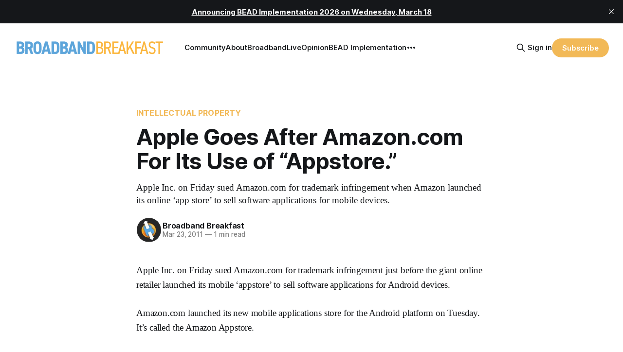

--- FILE ---
content_type: text/html; charset=utf-8
request_url: https://broadbandbreakfast.com/apple-goes-after-amazon-com-for-its-use-of-appstore/
body_size: 12323
content:
<!DOCTYPE html>
<html lang="en">
<head>

    <title>Apple Goes After Amazon.com For Its Use of “Appstore.” – Broadband Breakfast</title>
    <meta charset="utf-8">
    <meta name="viewport" content="width=device-width, initial-scale=1.0">
    
    <link rel="preload" as="style" href="https://broadbandbreakfast.com/assets/built/screen.css?v=a624f7637a">
    <link rel="preload" as="script" href="https://broadbandbreakfast.com/assets/built/source.js?v=a624f7637a">

    <link rel="stylesheet" type="text/css" href="https://broadbandbreakfast.com/assets/built/screen.css?v=a624f7637a">

    <style>
        :root {
            --background-color: #ffffff
        }
    </style>

    <script>
        /* The script for calculating the color contrast has been taken from
        https://gomakethings.com/dynamically-changing-the-text-color-based-on-background-color-contrast-with-vanilla-js/ */
        var accentColor = getComputedStyle(document.documentElement).getPropertyValue('--background-color');
        accentColor = accentColor.trim().slice(1);
        var r = parseInt(accentColor.substr(0, 2), 16);
        var g = parseInt(accentColor.substr(2, 2), 16);
        var b = parseInt(accentColor.substr(4, 2), 16);
        var yiq = ((r * 299) + (g * 587) + (b * 114)) / 1000;
        var textColor = (yiq >= 128) ? 'dark' : 'light';

        document.documentElement.className = `has-${textColor}-text`;
    </script>

    <meta name="description" content="Apple Inc. on Friday sued Amazon.com for trademark infringement when Amazon launched its online ‘app store’ to sell software applications for mobile devices.">
    <link rel="icon" href="https://broadbandbreakfast.com/content/images/size/w256h256/2025/09/291902499_377772294340770_1913533388107842851_n.png" type="image/png">
    <link rel="canonical" href="https://broadbandbreakfast.com/apple-goes-after-amazon-com-for-its-use-of-appstore/">
    <meta name="referrer" content="no-referrer-when-downgrade">
    
    <meta property="og:site_name" content="Broadband Breakfast">
    <meta property="og:type" content="article">
    <meta property="og:title" content="Apple Goes After Amazon.com For Its Use of “Appstore.”">
    <meta property="og:description" content="Apple Inc. on Friday sued Amazon.com for trademark infringement when Amazon launched its online &#x27;app store&#x27; to sell software applications for mobile devices.">
    <meta property="og:url" content="https://broadbandbreakfast.com/apple-goes-after-amazon-com-for-its-use-of-appstore/">
    <meta property="og:image" content="https://broadbandbreakfast.com/content/images/wp-content/uploads/2021/05/cropped-logo2.png">
    <meta property="article:published_time" content="2011-03-23T19:19:24.000Z">
    <meta property="article:modified_time" content="2024-02-06T15:51:49.000Z">
    <meta property="article:tag" content="Intellectual Property">
    <meta property="article:tag" content="Trademarks">
    <meta property="article:tag" content="Amazon.com">
    <meta property="article:tag" content="App Store">
    <meta property="article:tag" content="Apple">
    <meta property="article:tag" content="Google">
    <meta property="article:tag" content="Hewlett-Packard">
    <meta property="article:tag" content="Microsoft">
    <meta property="article:tag" content="Nokia">
    <meta property="article:tag" content="Palm">
    <meta property="article:tag" content="Research In Motion">
    <meta property="article:tag" content="Samsung">
    
    <meta property="article:publisher" content="https://www.facebook.com/broadbandbreakfast">
    <meta name="twitter:card" content="summary_large_image">
    <meta name="twitter:title" content="Apple Goes After Amazon.com For Its Use of “Appstore.”">
    <meta name="twitter:description" content="Apple Inc. on Friday sued Amazon.com for trademark infringement when Amazon launched its online &#x27;app store&#x27; to sell software applications for mobile devices.">
    <meta name="twitter:url" content="https://broadbandbreakfast.com/apple-goes-after-amazon-com-for-its-use-of-appstore/">
    <meta name="twitter:image" content="https://broadbandbreakfast.com/content/images/wp-content/uploads/2021/05/cropped-logo2.png">
    <meta name="twitter:label1" content="Written by">
    <meta name="twitter:data1" content="Broadband Breakfast">
    <meta name="twitter:label2" content="Filed under">
    <meta name="twitter:data2" content="Intellectual Property, Trademarks, Amazon.com, App Store, Apple, Google, Hewlett-Packard, Microsoft, Nokia, Palm, Research In Motion, Samsung">
    <meta name="twitter:site" content="@broadbandcensus">
    <meta property="og:image:width" content="512">
    <meta property="og:image:height" content="512">
    
    <script type="application/ld+json">
{
    "@context": "https://schema.org",
    "@type": "Article",
    "publisher": {
        "@type": "Organization",
        "name": "Broadband Breakfast",
        "url": "https://broadbandbreakfast.com/",
        "logo": {
            "@type": "ImageObject",
            "url": "https://broadbandbreakfast.com/content/images/2023/08/broadband_space-01.png"
        }
    },
    "author": {
        "@type": "Person",
        "name": "Broadband Breakfast",
        "image": {
            "@type": "ImageObject",
            "url": "https://broadbandbreakfast.com/content/images/2023/12/breakfast_media_llc_logo--1-.jpeg",
            "width": 100,
            "height": 100
        },
        "url": "https://broadbandbreakfast.com/author/press/",
        "sameAs": []
    },
    "headline": "Apple Goes After Amazon.com For Its Use of “Appstore.” – Broadband Breakfast",
    "url": "https://broadbandbreakfast.com/apple-goes-after-amazon-com-for-its-use-of-appstore/",
    "datePublished": "2011-03-23T19:19:24.000Z",
    "dateModified": "2024-02-06T15:51:49.000Z",
    "keywords": "Intellectual Property, Trademarks, Amazon.com, App Store, Apple, Google, Hewlett-Packard, Microsoft, Nokia, Palm, Research In Motion, Samsung",
    "description": "Apple Inc. on Friday sued Amazon.com for trademark infringement when Amazon launched its online ‘app store’ to sell software applications for mobile devices.",
    "mainEntityOfPage": "https://broadbandbreakfast.com/apple-goes-after-amazon-com-for-its-use-of-appstore/"
}
    </script>

    <meta name="generator" content="Ghost 6.13">
    <link rel="alternate" type="application/rss+xml" title="Broadband Breakfast" href="https://broadbandbreakfast.com/rss/">
    <script defer src="https://cdn.jsdelivr.net/ghost/portal@~2.56/umd/portal.min.js" data-i18n="true" data-ghost="https://broadbandbreakfast.com/" data-key="21d65ce8fefc9bb252bed67148" data-api="https://broadband-breakfast.ghost.io/ghost/api/content/" data-locale="en" crossorigin="anonymous"></script><style id="gh-members-styles">.gh-post-upgrade-cta-content,
.gh-post-upgrade-cta {
    display: flex;
    flex-direction: column;
    align-items: center;
    font-family: -apple-system, BlinkMacSystemFont, 'Segoe UI', Roboto, Oxygen, Ubuntu, Cantarell, 'Open Sans', 'Helvetica Neue', sans-serif;
    text-align: center;
    width: 100%;
    color: #ffffff;
    font-size: 16px;
}

.gh-post-upgrade-cta-content {
    border-radius: 8px;
    padding: 40px 4vw;
}

.gh-post-upgrade-cta h2 {
    color: #ffffff;
    font-size: 28px;
    letter-spacing: -0.2px;
    margin: 0;
    padding: 0;
}

.gh-post-upgrade-cta p {
    margin: 20px 0 0;
    padding: 0;
}

.gh-post-upgrade-cta small {
    font-size: 16px;
    letter-spacing: -0.2px;
}

.gh-post-upgrade-cta a {
    color: #ffffff;
    cursor: pointer;
    font-weight: 500;
    box-shadow: none;
    text-decoration: underline;
}

.gh-post-upgrade-cta a:hover {
    color: #ffffff;
    opacity: 0.8;
    box-shadow: none;
    text-decoration: underline;
}

.gh-post-upgrade-cta a.gh-btn {
    display: block;
    background: #ffffff;
    text-decoration: none;
    margin: 28px 0 0;
    padding: 8px 18px;
    border-radius: 4px;
    font-size: 16px;
    font-weight: 600;
}

.gh-post-upgrade-cta a.gh-btn:hover {
    opacity: 0.92;
}</style><script async src="https://js.stripe.com/v3/"></script>
    <script defer src="https://cdn.jsdelivr.net/ghost/sodo-search@~1.8/umd/sodo-search.min.js" data-key="21d65ce8fefc9bb252bed67148" data-styles="https://cdn.jsdelivr.net/ghost/sodo-search@~1.8/umd/main.css" data-sodo-search="https://broadband-breakfast.ghost.io/" data-locale="en" crossorigin="anonymous"></script>
    <script defer src="https://cdn.jsdelivr.net/ghost/announcement-bar@~1.1/umd/announcement-bar.min.js" data-announcement-bar="https://broadbandbreakfast.com/" data-api-url="https://broadbandbreakfast.com/members/api/announcement/" crossorigin="anonymous"></script>
    <link href="https://broadbandbreakfast.com/webmentions/receive/" rel="webmention">
    <script defer src="/public/cards.min.js?v=a624f7637a"></script>
    <link rel="stylesheet" type="text/css" href="/public/cards.min.css?v=a624f7637a">
    <script defer src="/public/comment-counts.min.js?v=a624f7637a" data-ghost-comments-counts-api="https://broadbandbreakfast.com/members/api/comments/counts/"></script>
    <script defer src="/public/member-attribution.min.js?v=a624f7637a"></script>
    <script defer src="/public/ghost-stats.min.js?v=a624f7637a" data-stringify-payload="false" data-datasource="analytics_events" data-storage="localStorage" data-host="https://broadbandbreakfast.com/.ghost/analytics/api/v1/page_hit"  tb_site_uuid="29976d9d-89ea-4c77-8c0b-0e8a0eafed35" tb_post_uuid="88688490-4615-4fdc-b843-4f9decc83539" tb_post_type="post" tb_member_uuid="undefined" tb_member_status="undefined"></script><style>:root {--ghost-accent-color: #F2B957;}</style>
    <script async src="https://pagead2.googlesyndication.com/pagead/js/adsbygoogle.js?client=ca-pub-7348161065618887"
     crossorigin="anonymous"></script>

<script src="https://cdn.broadstreetads.com/init-2.min.js"></script>
<script>broadstreet.loadNetworkJS(9116)</script>

<script>
  !function(t,e){var o,n,p,r;e.__SV||(window.posthog=e,e._i=[],e.init=function(i,s,a){function g(t,e){var o=e.split(".");2==o.length&&(t=t[o[0]],e=o[1]),t[e]=function(){t.push([e].concat(Array.prototype.slice.call(arguments,0)))}}(p=t.createElement("script")).type="text/javascript",p.crossOrigin="anonymous",p.async=!0,p.src=s.api_host.replace(".i.posthog.com","-assets.i.posthog.com")+"/static/array.js",(r=t.getElementsByTagName("script")[0]).parentNode.insertBefore(p,r);var u=e;for(void 0!==a?u=e[a]=[]:a="posthog",u.people=u.people||[],u.toString=function(t){var e="posthog";return"posthog"!==a&&(e+="."+a),t||(e+=" (stub)"),e},u.people.toString=function(){return u.toString(1)+".people (stub)"},o="init Re Ms Fs Pe Rs Cs capture Ve calculateEventProperties Ds register register_once register_for_session unregister unregister_for_session zs getFeatureFlag getFeatureFlagPayload isFeatureEnabled reloadFeatureFlags updateEarlyAccessFeatureEnrollment getEarlyAccessFeatures on onFeatureFlags onSurveysLoaded onSessionId getSurveys getActiveMatchingSurveys renderSurvey canRenderSurvey canRenderSurveyAsync identify setPersonProperties group resetGroups setPersonPropertiesForFlags resetGroupPropertiesForFlags resetPersonPropertiesForFlags reset get_distinct_id getGroups get_session_id get_session_replay_url alias set_config startSessionRecording stopSessionRecording sessionRecordingStarted captureException loadToolbar get_property getSessionProperty Ls As createPersonProfile Ns Is Us opt_in_capturing opt_out_capturing has_opted_in_capturing has_opted_out_capturing is_capturing clear_opt_in_out_capturing Os debug I js getPageViewId captureTraceFeedback captureTraceMetric".split(" "),n=0;n<o.length;n++)g(u,o[n]);e._i.push([i,s,a])},e.__SV=1)}(document,window.posthog||[]);
  
  const isTwelveDaysPage = window.location.href.startsWith('https://broadbandbreakfast.com/12-days-of-broadband/');
  const initOptions = isTwelveDaysPage
      ? {
          api_host: 'https://us.i.posthog.com',
          defaults: '2025-05-24',
          person_profiles: 'always'
      }
      : {
          api_host: 'https://us.i.posthog.com',
          defaults: '2025-05-24',
          person_profiles: 'always',
          disable_session_recording: true,
      };
  
  posthog.init('phc_GF88tUqN7HC27FlyDUG0va97zl0BZgMjKuBOtgLAXEg', initOptions);
  
  // Fetch member data and identify/update if needed
  fetch("/members/api/member/", { method: "GET" })
    .then(r => {
      if (r.status !== 200) {
        console.debug("User not signed in or member API unavailable (status:", r.status, ")");
        return null;
      }
      return r.json();
    })
    .then(member => {
      if (!member) {
        console.debug("Not a member or not signed in.");
        return;
      }
  
      const { email, name, uuid, paid } = member;
      if (!email) {
        console.warn("Member response missing email, cannot identify");
        return;
      }
  
      // Get current PostHog properties
      const distinctId = posthog.get_distinct_id();
      const isAnonymous = !distinctId || !distinctId.includes('@');
      const currentName = posthog.get_property('name');
      const currentEmail = posthog.get_property('email');
      const currentUuid = posthog.get_property('uuid');
      const currentPaid = posthog.get_property('paid');
      
      // Check subscription properties
      let currentSubscriptionStatus, currentSubscriptionId, currentPlanNickname, currentPriceAmount;
      if ('subscriptions' in member && member.subscriptions && member.subscriptions[0]) {
        currentSubscriptionStatus = posthog.get_property('subscription_status');
        currentSubscriptionId = posthog.get_property('subscription_id');
        currentPlanNickname = posthog.get_property('subscriptions_plan_nickname');
        currentPriceAmount = posthog.get_property('subscriptions_price_amount');
      }
  
      // Determine if identification is needed
      const propertiesMissing = isAnonymous || !currentName || !currentEmail || currentPaid === undefined;
      const propertiesOutdated = 
        (name && currentName !== name) ||
        (email && currentEmail !== email) ||
        (uuid && currentUuid !== uuid) ||
        (paid !== undefined && currentPaid !== paid) ||
        ('subscriptions' in member && member.subscriptions && member.subscriptions[0] && (
          currentSubscriptionStatus !== member.subscriptions[0].status ||
          currentSubscriptionId !== member.subscriptions[0].id ||
          currentPlanNickname !== member.subscriptions[0].plan.nickname ||
          currentPriceAmount !== member.subscriptions[0].price.amount
        ));
  
      if (propertiesMissing || propertiesOutdated) {
        const properties = {};
        if (name) properties.name = name;
        if (uuid) properties.uuid = uuid;
        if (email) properties.email = email;
        if ('paid' in member) {
          properties.paid = paid;
          console.log("Paid is set:", paid);
        }
        if ('subscriptions' in member && member.subscriptions && member.subscriptions[0]) {
          properties.subscription_status = member.subscriptions[0].status;
          properties.subscription_id = member.subscriptions[0].id;
          properties.subscriptions_plan_nickname = member.subscriptions[0].plan.nickname;
          properties.subscriptions_price_amount = member.subscriptions[0].price.amount;
          console.log("Subscriptions is set:", properties.subscription_status);
        }
       
        posthog.identify(email, properties);
        
        if (propertiesMissing) {
          console.log("Identified member (properties missing):", { distinctId, email, ...properties });
        } else {
          console.log("Updated member (properties outdated):", { distinctId, email, ...properties });
        }
      } else {
        console.debug("Member already identified with current properties");
      }
    })
    .catch(err => {
      console.error("Error during member identification:", err);
    });
  </script>

<link rel="stylesheet" href="https://cdnjs.cloudflare.com/ajax/libs/font-awesome/6.4.2/css/brands.min.css" integrity="sha512-W/zrbCncQnky/EzL+/AYwTtosvrM+YG/V6piQLSe2HuKS6cmbw89kjYkp3tWFn1dkWV7L1ruvJyKbLz73Vlgfg==" crossorigin="anonymous" referrerpolicy="no-referrer" />

<style>
    .gh-navigation-menu .nav-youtube a,
    .gh-navigation-menu .nav-linkedin a,
    .gh-navigation-menu .nav-x a,
    .gh-navigation-menu .nav-facebook a {
        font-size: 0 !important;
    }

    .gh-navigation-menu .nav-youtube a::before,
    .gh-navigation-menu .nav-linkedin a::before,
    .gh-navigation-menu .nav-x a::before,
    .gh-navigation-menu .nav-facebook a::before {
        font-family: "Font Awesome 6 Brands";
        display: inline-block;
        font-size: 20px;
        font-style: normal;
        font-weight: normal;
        font-variant: normal;
        text-rendering: auto;
        -webkit-font-smoothing: antialiased;
    }

    .gh-navigation-menu .nav-youtube a::before {content: "\f167"}
    .gh-navigation-menu .nav-linkedin a::before {content: "\f08c"}
    .gh-navigation-menu .nav-x a::before {content: "\e61b"}
    .gh-navigation-menu .nav-facebook a::before {content: "\f09a"}

    .ctx-sb-title {
      color: #15171a !important;
      font-family: var(--font-sans) !important;
      letter-spacing: .025em !important;
      text-align: left !important;
      text-transform: uppercase !important;
      padding-top: 10px !important;
    }

  .ctx-autosidebar-container .ctx-content-sidebar .ctx-sb-title p {
    font-size: 12px !important;
    font-weight: 500 !important;
  }

  .ctx-autosidebar-container .ctx-content-sidebar .ctx-link-title p {
    font-size: 15px !important;
    font-weight: 700 !important;
    letter-spacing: -.014em !important;
    line-height: 1.3 !important;
    color: #15171A !important;
  }
  
  .ctx-content-sidebar.ctx-sidebar-cinema.ctx-module-mobile .ctx-link {
    margin-bottom: 5px !important;
  }
</style>

<!-- Start of HubSpot Embed Code -->
<script type="text/javascript" id="hs-script-loader" async defer src="//js.hs-scripts.com/20721996.js"></script>
<!-- End of HubSpot Embed Code -->
<!-- Google tag (gtag.js) -->
<script async src="https://www.googletagmanager.com/gtag/js?id=G-5FH6RHJ1VN"></script>
<script>
  window.dataLayer = window.dataLayer || [];
  function gtag(){dataLayer.push(arguments);}
  gtag('js', new Date());

  gtag('config', 'G-5FH6RHJ1VN');
</script>

<script defer data-domain="broadbandbreakfast.com" src="https://plausible.io/js/script.hash.outbound-links.js"></script>

<script src="https://flux.broadstreet.ai/emit/9116.js" async></script>

<a rel="me" href="https://mastodon.social/@BroadbandBreakfast"></a>

</head>
<body class="post-template tag-intellectual-property tag-trademarks tag-amazoncom tag-app-store tag-apple tag-google tag-hewlett-packard tag-microsoft tag-nokia tag-palm tag-research-in-motion tag-samsung tag-hash-wp tag-hash-wp-post tag-hash-import-2024-02-01-10-23 tag-hash-added-preview-divider has-sans-title has-serif-body">

<div class="gh-viewport">
    
    <header id="gh-navigation" class="gh-navigation is-left-logo gh-outer">
    <div class="gh-navigation-inner gh-inner">

        <div class="gh-navigation-brand">
            <a class="gh-navigation-logo is-title" href="https://broadbandbreakfast.com">
                    <img src="https://broadbandbreakfast.com/content/images/2023/08/broadband_space-01.png" alt="Broadband Breakfast">
            </a>
            <button class="gh-search gh-icon-button" aria-label="Search this site" data-ghost-search>
    <svg xmlns="http://www.w3.org/2000/svg" fill="none" viewBox="0 0 24 24" stroke="currentColor" stroke-width="2" width="20" height="20"><path stroke-linecap="round" stroke-linejoin="round" d="M21 21l-6-6m2-5a7 7 0 11-14 0 7 7 0 0114 0z"></path></svg></button>            <button class="gh-burger gh-icon-button">
                <svg xmlns="http://www.w3.org/2000/svg" width="24" height="24" fill="currentColor" viewBox="0 0 256 256"><path d="M224,128a8,8,0,0,1-8,8H40a8,8,0,0,1,0-16H216A8,8,0,0,1,224,128ZM40,72H216a8,8,0,0,0,0-16H40a8,8,0,0,0,0,16ZM216,184H40a8,8,0,0,0,0,16H216a8,8,0,0,0,0-16Z"></path></svg>                <svg xmlns="http://www.w3.org/2000/svg" width="24" height="24" fill="currentColor" viewBox="0 0 256 256"><path d="M205.66,194.34a8,8,0,0,1-11.32,11.32L128,139.31,61.66,205.66a8,8,0,0,1-11.32-11.32L116.69,128,50.34,61.66A8,8,0,0,1,61.66,50.34L128,116.69l66.34-66.35a8,8,0,0,1,11.32,11.32L139.31,128Z"></path></svg>            </button>
        </div>

        <nav class="gh-navigation-menu">
              <ul class="nav">
      <li class="nav-community"><a
          href="https://chat.broadbandbreakfast.com/c/broadbandlive-events/"
        >Community</a></li>
      <li class="nav-about"><a
          href="https://broadbandbreakfast.com/about/"
        >About</a></li>
      <li class="nav-broadbandlive"><a
          href="https://broadbandbreakfast.com/broadbandlive/"
        >BroadbandLive</a></li>
      <li class="nav-opinion"><a
          href="https://broadbandbreakfast.com/expert-opinion/"
        >Opinion</a></li>
      <li class="nav-bead-implementation"><a
          href="https://broadbandbreakfast.com/bead-implementation-summit/"
        >BEAD Implementation</a></li>
      <li class="nav-topics"><a
          href="https://broadbandbreakfast.com/tags/"
        >Topics</a></li>
      <li class="nav-events"><a
          href="https://broadbandbreakfast.com/past-events/"
        >Events</a></li>
      <li class="nav-policyband"><a
          href="https://broadbandbreakfast.com/policyband/"
        >Policyband</a></li>
      <li class="nav-premium-charts-and-data"><a
          href="https://broadbandbreakfast.com/premium-charts-and-data/"
        >Premium Charts and Data</a></li>
      <li class="nav-webinars"><a
          href="https://broadbandbreakfast.com/tag/webinar/"
        >Webinars</a></li>
      <li class="nav-white-papers"><a
          href="https://broadbandbreakfast.com/tag/white-paper/"
        >White Papers</a></li>
      <li class="nav-youtube"><a
          href="https://www.youtube.com/channel/UCOyPRLDveiVft5JpHW2br3Q"
        >YouTube</a></li>
      <li class="nav-linkedin"><a
          href="https://www.linkedin.com/company/breakfast-media-llc"
        >LinkedIn</a></li>
      <li class="nav-x"><a
          href="https://twitter.com/broadbandcensus"
        >X</a></li>
      <li class="nav-facebook"><a
          href="https://www.facebook.com/broadbandbreakfast"
        >Facebook</a></li>
  </ul>

        </nav>

        <div class="gh-navigation-actions">
                <button class="gh-search gh-icon-button" aria-label="Search this site" data-ghost-search>
    <svg xmlns="http://www.w3.org/2000/svg" fill="none" viewBox="0 0 24 24" stroke="currentColor" stroke-width="2" width="20" height="20"><path stroke-linecap="round" stroke-linejoin="round" d="M21 21l-6-6m2-5a7 7 0 11-14 0 7 7 0 0114 0z"></path></svg></button>                <div class="gh-navigation-members">
                            <a href="#/portal/signin" data-portal="signin">Sign in</a>
                                <a class="gh-button" href="#/portal/signup" data-portal="signup">Subscribe</a>
                </div>
        </div>

    </div>
</header>

    

<main class="gh-main">

    <article class="gh-article post tag-intellectual-property tag-trademarks tag-amazoncom tag-app-store tag-apple tag-google tag-hewlett-packard tag-microsoft tag-nokia tag-palm tag-research-in-motion tag-samsung tag-hash-wp tag-hash-wp-post tag-hash-import-2024-02-01-10-23 tag-hash-added-preview-divider no-image">

        <header class="gh-article-header gh-canvas">

                <a class="gh-article-tag" href="https://broadbandbreakfast.com/tag/intellectual-property/">Intellectual Property</a>
            <h1 class="gh-article-title is-title">Apple Goes After Amazon.com For Its Use of “Appstore.”</h1>
                <p class="gh-article-excerpt is-body">Apple Inc. on Friday sued Amazon.com for trademark infringement when Amazon launched its online ‘app store’ to sell software applications for mobile devices.</p>

            <div class="gh-article-meta">
                <div class="gh-article-author-image">
                            <a href="/author/press/">
                                <img class="author-profile-image" src="/content/images/size/w160/2023/12/breakfast_media_llc_logo--1-.jpeg" alt="Broadband Breakfast" />
                            </a>
                </div>
                <div class="gh-article-meta-wrapper">
                    <h4 class="gh-article-author-name"><a href="/author/press/">Broadband Breakfast</a></h4>
                    <div class="gh-article-meta-content">
                        <time class="gh-article-meta-date" datetime="2011-03-23">Mar 23, 2011</time>
                            <span class="gh-article-meta-length"><span class="bull">—</span> 1 min read</span>
                    </div>
                </div>
            </div>

            
        </header>

            <section class="gh-content gh-canvas is-body">
                <p>Apple Inc. on Friday sued Amazon.com for trademark infringement just before the giant online retailer launched its mobile ‘appstore’ to sell software applications for Android devices.</p><!--members-only--><p>Amazon.com launched its new mobile applications store for the Android platform on Tuesday. It’s called the Amazon Appstore.</p><p>The company is bringing its vast experience with consumer retailing and applying it to the business of selling software both online and through mobile devices.</p><p>Many of the software programs available through Amazon.com’s Appstore are very similar to the ones available through Apple’s iOS, and thus could make using an Android device almost indistinguishable from an iPhone — although Amazon is offering a distinct new feature called Test Drive, which allows users to try out an App before they buy it.</p><p>Amazon’s advantage also is that it already has a large established user base of customers whose buying and payment account information they already have, and which they can integrate into this new platform.</p><p>Friday’s suit was filed in federal district court in the Northern District of California.</p><p>“Amazon has begun improperly using Apple’s App Store mark in connection with Amazon’s mobile-software developer program,” Apple’s lawyers said in the complaint.</p><p>Apple first applied for the trademark on the term “App Store” in 2008. The USPTO has since granted it.</p><p>In January, Microsoft challenged Apple’s trademarking of the term in a proceeding at the USPTO.</p><p>The company charges that the term ‘App Store’ is too generic to be trademarked.</p><p>Many other companies, such as Google, Research in Motion, Nokia, Hewlett Packard and Palm and Samsung describe their mobile stores for software as “app stores,” Microsoft notes.</p><p>Apple fired back in a filing earlier this month saying that Microsoft’s argument relies on “out of context” snippets of information, and that if the USPTO agrees with Microsoft, it would have to revoke numerous other kinds of trademarks it has granted in other industries.</p>
            </section>

        <section class="gh-meta gh-canvas is-body">
            <div class="inner">
                <div class="post-tagged-in">
                    <div class="left">Post tagged in</div>
                    <div class="right">
                            <a class="gh-article-tag" href="/tag/intellectual-property/">Intellectual Property</a>
                            <a class="gh-article-tag" href="/tag/trademarks/">Trademarks</a>
                            <a class="gh-article-tag" href="/tag/amazoncom/">Amazon.com</a>
                            <a class="gh-article-tag" href="/tag/app-store/">App Store</a>
                            <a class="gh-article-tag" href="/tag/apple/">Apple</a>
                            <a class="gh-article-tag" href="/tag/google/">Google</a>
                            <a class="gh-article-tag" href="/tag/hewlett-packard/">Hewlett-Packard</a>
                            <a class="gh-article-tag" href="/tag/microsoft/">Microsoft</a>
                            <a class="gh-article-tag" href="/tag/nokia/">Nokia</a>
                            <a class="gh-article-tag" href="/tag/palm/">Palm</a>
                            <a class="gh-article-tag" href="/tag/research-in-motion/">Research In Motion</a>
                            <a class="gh-article-tag" href="/tag/samsung/">Samsung</a>
                    </div>
                </div>
            </div>
        </section>

        <section id="metered-paywall" class="gh-canvas is-body" style="display: none; padding-top: 30px;">
            <aside class="gh-post-upgrade-cta">
                <div class="gh-post-upgrade-cta-content" style="background-color: #f2b957" data-cb2="#65a5d6" data-cb2-text="For Unlimited Access, Join Breakfast Club">
                        <h2>Free Sign up for Broadband Breakfast</h2>
                        <a class="gh-btn gh-portal-close" data-portal="signup" style="color:#f2b957">Subscribe now</a>
                        <p><small>Already have an account? <a data-portal="signin" class="gh-portal-close">Sign in</a></small></p>
                </div>
            </aside>
        </section>
        <section id="free-member-metered-paywall" class="gh-canvas is-body" style="display: none; padding-top: 30px;">
            <aside class="gh-post-upgrade-cta">
                <div class="gh-post-upgrade-cta-content" style="background-color: #f2b957">
                        <h2>For Unlimited Access, Join Breakfast Club</h2>
                        <a class="gh-btn gh-portal-close" data-portal="signup" style="color:#f2b957">Subscribe now</a>
                        <p><small>Already have an account? <a data-portal="signin" class="gh-portal-close">Sign in</a></small></p>
                </div>
            </aside>
        </section>
	
	<div class="ctx-module-container ctx_shortcode_placement ctx-clearfix"></div>
    </article>
	

    <div class="gh-comments gh-canvas">
        <h2>Member discussion</h2>
        <script>const metaTag=document.createElement("meta");metaTag.name="viewport",metaTag.content="width=device-width, initial-scale=1",document.getElementsByTagName("head")[0].appendChild(metaTag),window.addEventListener("message",function(e){const t=document.getElementById("iframe"),n=e.data[1];t.style.height=n+"px"},!1),document.write('<iframe id="iframe" style="max-width:800px;border:0;box-shadow:none;outline:0;" src="https://chat.broadbandbreakfast.com/c/news/apple-goes-after-amazon-com-for-its-use-of-appstore?iframe=true&post=true" scrolling="no" width="100%"></iframe>');</script>
    </div>
</main>

<script>
    ARTICLES_ALLOWED = 2;

// Enable paywall by default
let IS_PAYALL_ENABLED = true;

// Access browser local storage
const localStorage = window.localStorage;

// Get today's date
const todaysDate = new Date();

// Get the post content
const CONTENT = document.querySelector('.gh-content').innerHTML;
const PUBLIC_PREVIEW = CONTENT.split('\x3C!--members-only-->');



// Disable the public preview if there is no content after the public preview
if (PUBLIC_PREVIEW.length === 1) {
  IS_PAYALL_ENABLED = false;
}

function meteredPaywall() {
  let isPaywallActive = false;

  // Check if cookie_date exists
  if (localStorage.getItem('cookie_date')) {
    // Parse the cookie_date as a JS date object
    let cookieDate = new Date(localStorage.getItem('cookie_date'));

    // Calculate the days between the cookie_date and today
    let daysBetweenDates = Math.abs(cookieDate.getTime() - todaysDate.getTime()) / (24 * 60 * 60 * 1000);

    if (daysBetweenDates < 30) {
      // Check if cookie_read_count exists
      if (localStorage.getItem('cookie_read_count')) {
        // Check if cookie_read_count is 13
        if (parseInt(localStorage.getItem('cookie_read_count')) >= ARTICLES_ALLOWED) {
          // Set paywall to active
          isPaywallActive = true;
        } else {
          // Increment cookie_read_count by one
          localStorage.setItem(
            'cookie_read_count',
            (parseInt(localStorage.getItem('cookie_read_count')) + 1)
          );
        }
      } else {
        // Set initial value of cookie_read_count
        localStorage.setItem('cookie_read_count', 1);
      }
    } else {
      // Set initial values
      localStorage.setItem('cookie_date', todaysDate);
      localStorage.setItem('cookie_read_count', 1);
    }
  // Set the cookie_date if it doesn't exist
  } else {
    localStorage.setItem('cookie_date', todaysDate);
    localStorage.setItem('cookie_read_count', 1);
  }

  return isPaywallActive;
}

if (IS_PAYALL_ENABLED && meteredPaywall()) {
  // Remove any content after the public preview
  let content = PUBLIC_PREVIEW[0];
  document.querySelector('.gh-content').innerHTML = content;

  // Show the paywall
    document.querySelector('#metered-paywall').style.display = '';
}
</script>


        <section class="gh-container is-grid gh-outer">
            <div class="gh-container-inner gh-inner">
                <h2 class="gh-container-title">Read more</h2>
                <div class="gh-feed">
                        <article class="gh-card post">
    <a class="gh-card-link" href="/3-public-safety-communications-measures-clear-house-committee-with-bipartisanship/">
            <figure class="gh-card-image">
                <img
                    srcset="/content/images/size/w160/format/webp/2026/01/Palmer_FCMU_ae1b4a89f6.jpg 160w,
                            /content/images/size/w320/format/webp/2026/01/Palmer_FCMU_ae1b4a89f6.jpg 320w,
                            /content/images/size/w600/format/webp/2026/01/Palmer_FCMU_ae1b4a89f6.jpg 600w,
                            /content/images/size/w960/format/webp/2026/01/Palmer_FCMU_ae1b4a89f6.jpg 960w,
                            /content/images/size/w1200/format/webp/2026/01/Palmer_FCMU_ae1b4a89f6.jpg 1200w,
                            /content/images/size/w2000/format/webp/2026/01/Palmer_FCMU_ae1b4a89f6.jpg 2000w"
                    sizes="320px"
                    src="/content/images/size/w600/2026/01/Palmer_FCMU_ae1b4a89f6.jpg"
                    alt="3 Public Safety Communications Measures Clear House Committee With Bipartisanship"
                    loading="lazy"
                >
            </figure>
        <div class="gh-card-wrapper">
            <h3 class="gh-card-title is-title">3 Public Safety Communications Measures Clear House Committee With Bipartisanship</h3>
                <p class="gh-card-excerpt is-body">All 10 bills passed out of the markup, but measures addressing permitting reform only passed on party-line votes.</p>
            <footer class="gh-card-meta"><!--
             -->
                    <span class="gh-card-author">By Eric Urbach</span>
                    <time class="gh-card-date" datetime="2026-01-21">Jan 21, 2026</time>
                <!--
         --></footer>
        </div>
    </a>
</article>                        <article class="gh-card post featured">
    <a class="gh-card-link" href="/broadband-breakfast-on-february-4-2026-live-from-incompas-policy-summit/">
            <figure class="gh-card-image">
                <img
                    srcset="/content/images/size/w160/format/webp/2026/01/Copy-of-BBLO-0204--1--1.png 160w,
                            /content/images/size/w320/format/webp/2026/01/Copy-of-BBLO-0204--1--1.png 320w,
                            /content/images/size/w600/format/webp/2026/01/Copy-of-BBLO-0204--1--1.png 600w,
                            /content/images/size/w960/format/webp/2026/01/Copy-of-BBLO-0204--1--1.png 960w,
                            /content/images/size/w1200/format/webp/2026/01/Copy-of-BBLO-0204--1--1.png 1200w,
                            /content/images/size/w2000/format/webp/2026/01/Copy-of-BBLO-0204--1--1.png 2000w"
                    sizes="320px"
                    src="/content/images/size/w600/2026/01/Copy-of-BBLO-0204--1--1.png"
                    alt="Broadband Breakfast on February 4, 2026 - Live From INCOMPAS Policy Summit"
                    loading="lazy"
                >
            </figure>
        <div class="gh-card-wrapper">
            <h3 class="gh-card-title is-title">Broadband Breakfast on February 4, 2026 - Live From INCOMPAS Policy Summit</h3>
                <p class="gh-card-excerpt is-body">Industry experts discuss how to overcome permitting bottlenecks that are stalling critical broadband infrastructure projects and keeping communities offline.</p>
            <footer class="gh-card-meta"><!--
             -->
                    <span class="gh-card-author">By Broadband Breakfast</span>
                    <time class="gh-card-date" datetime="2026-01-21">Jan 21, 2026</time>
                <!--
         --></footer>
        </div>
    </a>
</article>                        <article class="gh-card post featured">
    <a class="gh-card-link" href="/law-enforcement-groups-want-more-competition-for-firstnet-authority-dollars/">
            <figure class="gh-card-image">
                <img
                    srcset="/content/images/size/w160/format/webp/2026/01/AP24299774175729-1.jpg 160w,
                            /content/images/size/w320/format/webp/2026/01/AP24299774175729-1.jpg 320w,
                            /content/images/size/w600/format/webp/2026/01/AP24299774175729-1.jpg 600w,
                            /content/images/size/w960/format/webp/2026/01/AP24299774175729-1.jpg 960w,
                            /content/images/size/w1200/format/webp/2026/01/AP24299774175729-1.jpg 1200w,
                            /content/images/size/w2000/format/webp/2026/01/AP24299774175729-1.jpg 2000w"
                    sizes="320px"
                    src="/content/images/size/w600/2026/01/AP24299774175729-1.jpg"
                    alt="Law Enforcement Groups Want More Competition for FirstNet Authority Dollars"
                    loading="lazy"
                >
            </figure>
        <div class="gh-card-wrapper">
            <h3 class="gh-card-title is-title">Law Enforcement Groups Want More Competition for FirstNet Authority Dollars</h3>
                <p class="gh-card-excerpt is-body">Both groups are suing the FCC to prevent FirstNet, operated by AT&amp;T, from accessing more spectrum.</p>
            <footer class="gh-card-meta"><!--
             -->
                    <span class="gh-card-author">By Jake Neenan</span>
                    <time class="gh-card-date" datetime="2026-01-21">Jan 21, 2026</time>
                <!--
         --></footer>
        </div>
    </a>
</article>                        <article class="gh-card post featured">
    <a class="gh-card-link" href="/state-broadband-officers-still-face-delays-in-bead-approval-implementation/">
            <figure class="gh-card-image">
                <img
                    srcset="/content/images/size/w160/format/webp/2026/01/dsc6187-edit-1024x683-1.jpg 160w,
                            /content/images/size/w320/format/webp/2026/01/dsc6187-edit-1024x683-1.jpg 320w,
                            /content/images/size/w600/format/webp/2026/01/dsc6187-edit-1024x683-1.jpg 600w,
                            /content/images/size/w960/format/webp/2026/01/dsc6187-edit-1024x683-1.jpg 960w,
                            /content/images/size/w1200/format/webp/2026/01/dsc6187-edit-1024x683-1.jpg 1200w,
                            /content/images/size/w2000/format/webp/2026/01/dsc6187-edit-1024x683-1.jpg 2000w"
                    sizes="320px"
                    src="/content/images/size/w600/2026/01/dsc6187-edit-1024x683-1.jpg"
                    alt="State Broadband Officers Still Face Delays in BEAD Approval, Implementation"
                    loading="lazy"
                >
            </figure>
        <div class="gh-card-wrapper">
            <h3 class="gh-card-title is-title">State Broadband Officers Still Face Delays in BEAD Approval, Implementation</h3>
                <p class="gh-card-excerpt is-body">Approvals by the National Institute of Standards and Technology are delaying deployment, officers said, although most don’t expect long permitting delays</p>
            <footer class="gh-card-meta"><!--
             -->
                    <span class="gh-card-author">By Broadband Breakfast</span>
                    <time class="gh-card-date" datetime="2026-01-21">Jan 21, 2026</time>
                <!--
         --></footer>
        </div>
    </a>
</article>                </div>
            </div>
        </section>

    
        <section class="gh-container gh-outer">
      <div class="gh-container-inner gh-inner">
          <h2 class="gh-container-title" style="display: block; grid-column: 1 / span 16;">
            Popular Tags
          </h2>
      </div>
      <div class="gh-container-inner gh-inner">
        <div class="tags-cards">
            <a href="/tag/fcc/" class="tag-card">
                  <img
                      class="tag-image"
                      srcset="/content/images/size/w320/2026/01/Palmer_FCMU_ae1b4a89f6.jpg 300w,
                  /content/images/size/w600/2026/01/Palmer_FCMU_ae1b4a89f6.jpg 600w,
                  /content/images/size/w960/2026/01/Palmer_FCMU_ae1b4a89f6.jpg 1000w,
                  /content/images/size/w1200/2026/01/Palmer_FCMU_ae1b4a89f6.jpg 2000w" sizes="(max-width: 1000px) 400px, 700px"
                      src="/content/images/size/w600/2026/01/Palmer_FCMU_ae1b4a89f6.jpg"
                      alt="3 Public Safety Communications Measures Clear House Committee With Bipartisanship" />
              <span class="tag-name">FCC</span>
            </a>
            <a href="/tag/impact/" class="tag-card">
                  <img
                      class="tag-image"
                      srcset="/content/images/size/w320/2026/01/Screenshot-2026-01-15-at-10.47.59---AM.png 300w,
                  /content/images/size/w600/2026/01/Screenshot-2026-01-15-at-10.47.59---AM.png 600w,
                  /content/images/size/w960/2026/01/Screenshot-2026-01-15-at-10.47.59---AM.png 1000w,
                  /content/images/size/w1200/2026/01/Screenshot-2026-01-15-at-10.47.59---AM.png 2000w" sizes="(max-width: 1000px) 400px, 700px"
                      src="/content/images/size/w600/2026/01/Screenshot-2026-01-15-at-10.47.59---AM.png"
                      alt="Senate Commerce Committee United in Support of Limiting Kids’ Screen Time" />
              <span class="tag-name">Broadband&#x27;s Impact</span>
            </a>
            <a href="/tag/bead/" class="tag-card">
                  <img
                      class="tag-image"
                      srcset="/content/images/size/w320/2026/01/dsc6187-edit-1024x683-1.jpg 300w,
                  /content/images/size/w600/2026/01/dsc6187-edit-1024x683-1.jpg 600w,
                  /content/images/size/w960/2026/01/dsc6187-edit-1024x683-1.jpg 1000w,
                  /content/images/size/w1200/2026/01/dsc6187-edit-1024x683-1.jpg 2000w" sizes="(max-width: 1000px) 400px, 700px"
                      src="/content/images/size/w600/2026/01/dsc6187-edit-1024x683-1.jpg"
                      alt="State Broadband Officers Still Face Delays in BEAD Approval, Implementation" />
              <span class="tag-name">BEAD</span>
            </a>
            <a href="/tag/ntia/" class="tag-card">
                  <img
                      class="tag-image"
                      srcset="/content/images/size/w320/2026/01/allen-parish-1.jpg 300w,
                  /content/images/size/w600/2026/01/allen-parish-1.jpg 600w,
                  /content/images/size/w960/2026/01/allen-parish-1.jpg 1000w,
                  /content/images/size/w1200/2026/01/allen-parish-1.jpg 2000w" sizes="(max-width: 1000px) 400px, 700px"
                      src="/content/images/size/w600/2026/01/allen-parish-1.jpg"
                      alt="Louisiana’s GUMBO Program Delivers Fiber to Rural Allen Parish" />
              <span class="tag-name">NTIA</span>
            </a>
            <a href="/tag/infrastructure/" class="tag-card">
                  <img
                      class="tag-image"
                      srcset="/content/images/size/w320/2026/01/Slotkin-Official-Portrait-scaled-1-1-1.jpg 300w,
                  /content/images/size/w600/2026/01/Slotkin-Official-Portrait-scaled-1-1-1.jpg 600w,
                  /content/images/size/w960/2026/01/Slotkin-Official-Portrait-scaled-1-1-1.jpg 1000w,
                  /content/images/size/w1200/2026/01/Slotkin-Official-Portrait-scaled-1-1-1.jpg 2000w" sizes="(max-width: 1000px) 400px, 700px"
                      src="/content/images/size/w600/2026/01/Slotkin-Official-Portrait-scaled-1-1-1.jpg"
                      alt="Senate Bill Would Reauthorize USDA Middle-Mile Broadband Program" />
              <span class="tag-name">Infrastructure</span>
            </a>
            <a href="/tag/att/" class="tag-card">
                  <img
                      class="tag-image"
                      srcset="/content/images/size/w320/2026/01/AP24299774175729-1.jpg 300w,
                  /content/images/size/w600/2026/01/AP24299774175729-1.jpg 600w,
                  /content/images/size/w960/2026/01/AP24299774175729-1.jpg 1000w,
                  /content/images/size/w1200/2026/01/AP24299774175729-1.jpg 2000w" sizes="(max-width: 1000px) 400px, 700px"
                      src="/content/images/size/w600/2026/01/AP24299774175729-1.jpg"
                      alt="Law Enforcement Groups Want More Competition for FirstNet Authority Dollars" />
              <span class="tag-name">AT&amp;T</span>
            </a>
        </div>
      </div>
    </section>

<footer class="gh-footer gh-outer">
  <div class="gh-footer-inner gh-inner">
    <div class="left">
      <div class="site">
        <div class="logo">
          <a href="https://broadbandbreakfast.com"><img src="https://broadbandbreakfast.com/content/images/2023/08/broadband_space-01.png" alt="Broadband Breakfast" /></a>
        </div>
        <p class="description">Better Broadband, Better Lives</p>
      </div>
      <nav class="columns">
              <div class="column">
        <h4>Broadband</h4>
        <ul>
          <li><a href="https://broadbandbreakfast.com/infrastructure/">Infrastructure</a></li>
          <li><a href="https://broadbandbreakfast.com/impact/">Broadband&#x27;s Impact</a></li>
          <li><a href="https://broadbandbreakfast.com/crypto-privacy/">Crypto &amp; Privacy</a></li>
          <li><a href="https://broadbandbreakfast.com/energy-innovation/">Energy &amp; Innovation</a></li>
        </ul>
      </div>    

      <div class="column">
        <h4>Broadband and you</h4>
        <ul>
          <li><a href="https://broadbandbreakfast.com/welcome-to-broadband-breakfast/">Broadband Community</a></li>
          <li><a href="https://broadbandbreakfast.com/welcome-to-breakfast-club/">Breakfast Club</a></li>
          <li><a href="https://broadbandbreakfast.com/us/">Broadband USA</a></li>
          <li><a href="https://broadbandbreakfast.com/premium/">Exclusive Reports</a></li>
        </ul>
      </div>    

      <div class="column">
        <h4>About us</h4>
        <ul>
          <li><a href="https://broadbandbreakfast.com/about/">About</a></li>
          <li><a href="https://broadbandbreakfast.com/calendar/">Calendar</a></li>
          <li><a href="https://broadbandbreakfast.com/jobs/">Jobs</a></li>
          <li><a href="https://broadbandbreakfast.com/terms-and-privacy/">Terms and Privacy</a></li>
        </ul>
      </div>    

      </nav>
    </div>
    <p class="copyright">
      Published with
      <a
        href="https://layeredcraft.com/ghost"
        target="_blank"
        class="hover:underline hover:underline-offset-[3px]"
      >Ghost</a>.
    </p>
  </div>
</footer>
    
</div>

    <div class="pswp" tabindex="-1" role="dialog" aria-hidden="true">
    <div class="pswp__bg"></div>

    <div class="pswp__scroll-wrap">
        <div class="pswp__container">
            <div class="pswp__item"></div>
            <div class="pswp__item"></div>
            <div class="pswp__item"></div>
        </div>

        <div class="pswp__ui pswp__ui--hidden">
            <div class="pswp__top-bar">
                <div class="pswp__counter"></div>

                <button class="pswp__button pswp__button--close" title="Close (Esc)"></button>
                <button class="pswp__button pswp__button--share" title="Share"></button>
                <button class="pswp__button pswp__button--fs" title="Toggle fullscreen"></button>
                <button class="pswp__button pswp__button--zoom" title="Zoom in/out"></button>

                <div class="pswp__preloader">
                    <div class="pswp__preloader__icn">
                        <div class="pswp__preloader__cut">
                            <div class="pswp__preloader__donut"></div>
                        </div>
                    </div>
                </div>
            </div>

            <div class="pswp__share-modal pswp__share-modal--hidden pswp__single-tap">
                <div class="pswp__share-tooltip"></div>
            </div>

            <button class="pswp__button pswp__button--arrow--left" title="Previous (arrow left)"></button>
            <button class="pswp__button pswp__button--arrow--right" title="Next (arrow right)"></button>

            <div class="pswp__caption">
                <div class="pswp__caption__center"></div>
            </div>
        </div>
    </div>
</div>
<script src="https://broadbandbreakfast.com/assets/built/source.js?v=a624f7637a"></script>


<script>
!function(w,d,id,ns,s){var c=w[ns]=w[ns]||{};if(c.ready||(c.q=[],c.ready=function(){c.q.push(arguments)}),!d.getElementById(id)){var e=d.createElement(s);e.id=id,e.defer=true,e.src="https://assets.context.ly/kit/6.latest/loader.js";var h=d.getElementsByTagName(s)[0];h.parentNode.insertBefore(e,h)}}(window,document,"ctx-loader","Contextly","script");
</script>
<script>
Contextly.ready('widgets');
</script>
<script>
  const OutpostPub = {
    apiDomain: "https://broadbandbreakfastghostio.outpost.pub",
    apiKey: "3da7967e-25a0-4a18-aa04-ffcfd2c32164",
    siteName: "Broadband Breakfast",
    memberId: "",
    memberEmail: "",
        post: {
          id: "65bbb7817440b20001c8522d",
          tags: ["Intellectual Property", "Trademarks", "Amazon.com", "App Store", "Apple", "Google", "Hewlett-Packard", "Microsoft", "Nokia", "Palm", "Research In Motion", "Samsung", "#wp", "#wp-post", "#Import 2024-02-01 10:23", "#added-preview-divider"],
        }
  }
</script>
<script defer src="https://assets.outpostpublishingcoop.com/assets/v2/js/outpost-pub.js"></script>
</body>
</html>


--- FILE ---
content_type: text/html; charset=utf-8
request_url: https://www.google.com/recaptcha/api2/aframe
body_size: 269
content:
<!DOCTYPE HTML><html><head><meta http-equiv="content-type" content="text/html; charset=UTF-8"></head><body><script nonce="BOkHKkSTZzgyk5-H46nlrw">/** Anti-fraud and anti-abuse applications only. See google.com/recaptcha */ try{var clients={'sodar':'https://pagead2.googlesyndication.com/pagead/sodar?'};window.addEventListener("message",function(a){try{if(a.source===window.parent){var b=JSON.parse(a.data);var c=clients[b['id']];if(c){var d=document.createElement('img');d.src=c+b['params']+'&rc='+(localStorage.getItem("rc::a")?sessionStorage.getItem("rc::b"):"");window.document.body.appendChild(d);sessionStorage.setItem("rc::e",parseInt(sessionStorage.getItem("rc::e")||0)+1);localStorage.setItem("rc::h",'1769088501443');}}}catch(b){}});window.parent.postMessage("_grecaptcha_ready", "*");}catch(b){}</script></body></html>